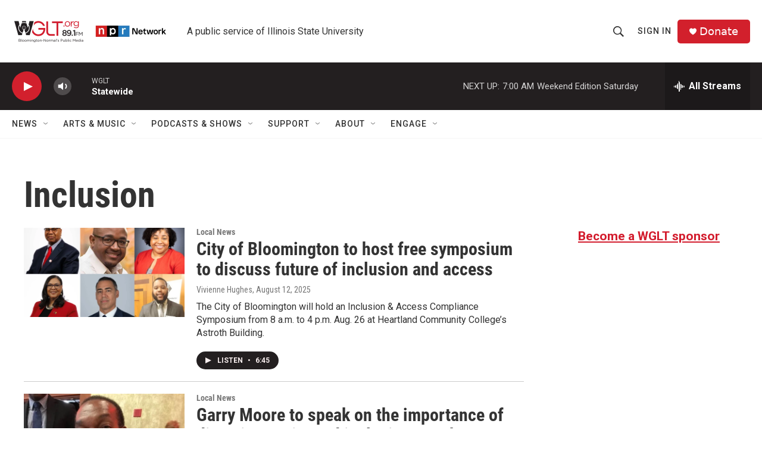

--- FILE ---
content_type: text/html; charset=utf-8
request_url: https://www.google.com/recaptcha/api2/aframe
body_size: 268
content:
<!DOCTYPE HTML><html><head><meta http-equiv="content-type" content="text/html; charset=UTF-8"></head><body><script nonce="ISnf5jZ83AhfKuuUv9rAZg">/** Anti-fraud and anti-abuse applications only. See google.com/recaptcha */ try{var clients={'sodar':'https://pagead2.googlesyndication.com/pagead/sodar?'};window.addEventListener("message",function(a){try{if(a.source===window.parent){var b=JSON.parse(a.data);var c=clients[b['id']];if(c){var d=document.createElement('img');d.src=c+b['params']+'&rc='+(localStorage.getItem("rc::a")?sessionStorage.getItem("rc::b"):"");window.document.body.appendChild(d);sessionStorage.setItem("rc::e",parseInt(sessionStorage.getItem("rc::e")||0)+1);localStorage.setItem("rc::h",'1768652913504');}}}catch(b){}});window.parent.postMessage("_grecaptcha_ready", "*");}catch(b){}</script></body></html>